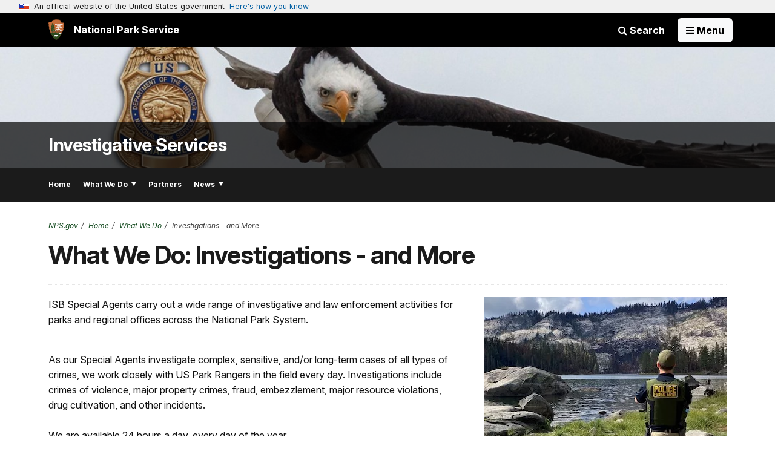

--- FILE ---
content_type: text/html;charset=UTF-8
request_url: https://home.nps.gov/orgs/1563/investigations-and-more.htm
body_size: 9596
content:
<!doctype html> <html lang="en" class="no-js"> <!-- Content Copyright National Park Service -->
<!-- JavaScript & DHTML Code Copyright &copy; 1998-2025, PaperThin, Inc. All Rights Reserved. --> <head> <meta content="IE=edge" http-equiv="X-UA-Compatible"> <title>What We Do: Investigations - and More - Investigative Services (U.S. National Park Service)</title> <script>
var jsDlgLoader = '/orgs/1563/loader.cfm';
var jsSiteResourceLoader = '/cs-resources.cfm?r=';
var jsSiteResourceSettings = {canCombine: false, canMinify: false};
</script>
<!-- beg (1) PrimaryResources -->
<script src="/ADF/thirdParty/jquery/jquery-3.6.js"></script><script src="/ADF/thirdParty/jquery/migrate/jquery-migrate-3.4.js"></script><script src="/commonspot/javascript/browser-all.js"></script>
<!-- end (1) PrimaryResources -->
<!-- beg (2) SecondaryResources -->
<!-- end (2) SecondaryResources -->
<!-- beg (3) StyleTags -->
<link rel="stylesheet" href="/common/commonspot/templates/assets/css/commonspotRTE.css" type="text/css" />
<!-- end (3) StyleTags -->
<!-- beg (4) JavaScript -->
<script>
<!--
var gMenuControlID = 0;
var menus_included = 0;
var jsSiteID = 1;
var jsSubSiteID = 30333;
var js_gvPageID = 5241462;
var jsPageID = 5241462;
var jsPageSetID = 0;
var jsPageType = 0;
var jsSiteSecurityCreateControls = 0;
var jsShowRejectForApprover = 1;
// -->
</script><script>
var jsDlgLoader = '/orgs/1563/loader.cfm';
var jsSiteResourceLoader = '/cs-resources.cfm?r=';
var jsSiteResourceSettings = {canCombine: false, canMinify: false};
</script>
<!-- end (4) JavaScript -->
<!-- beg (5) CustomHead -->
<!-- override OrgSite from Basic Organization Template-->
<meta charset="utf-8">
<link href="/common/commonspot/templates/images/icons/favicon.ico" rel="shortcut icon">
<meta name="description" content="As the Special Agents of the NPS Investigative Services Branch (ISB) investigate complex, sensitive, and/or long-term cases of all types of crimes, we work closely with US Park Rangers in the field every day." />
<meta http-equiv="Pragma" content="no-cache" />
<meta http-equiv="Expires" content="0" />
<meta name="viewport" content="width=device-width, initial-scale=1.0">
<!--[if gt IE 8]>
<script src="/common/commonspot/templates/assets/js/app.early.min.js?v=20230112"></script>
<link href="/common/commonspot/templates/assets/css/split-css/main.min.css?v=2rpz-n03cpj" media="screen, print" rel="stylesheet">
<link href="/common/commonspot/templates/assets/css/split-css/main-min-blessed1.css" media="screen, print" rel="stylesheet">
<![endif]-->
<!--[if lt IE 9]>
<script src="https://oss.maxcdn.com/libs/html5shiv/3.7.0/html5shiv.js"></script>
<script src="https://oss.maxcdn.com/libs/respond.js/1.4.2/respond.min.js"></script>
<script src="/common/commonspot/templates/assets/js/app.early.min.js?v=20230112"></script>
<link href="/common/commonspot/templates/assets/css/split-css/main.min.css?v=2rpz-n03cpj" media="screen, print" rel="stylesheet">
<link href="/common/commonspot/templates/assets/css/split-css/main-min-blessed1.css" media="screen, print" rel="stylesheet">
<![endif]-->
<!--[if !IE]> -->
<script src="/common/commonspot/templates/assets/js/app.early.min.js?v=20230112"></script>
<link href="/common/commonspot/templates/assets/css/main.min.css?v=20230112" media="screen, print" rel="stylesheet">
<!-- <![endif]-->
<link href='//fonts.googleapis.com/css?family=Open+Sans:700,600,400|Open+Sans+Condensed:300,700' rel='stylesheet' type='text/css'>
<link rel="manifest" href="/manifest.json" crossorigin="use-credentials" />
<meta name="apple-itunes-app" content="app-id=1549226484, app-argument=https://apps.apple.com/us/app/national-park-service/id1549226484">
<style>
table#cs_idLayout2,
table#cs_idLayout2 > tbody,
table#cs_idLayout2 > tbody > tr,
table#cs_idLayout2 > tbody > tr >  td
{
display: block;
border-collapse:separate;
}
</style>
<script src='/common/commonspot/templates/js/federated-analytics-uav1.js?ver=true&agency=DOI&subagency=NPS&exts=rtf,odt,ods,odp,brf&dclink=true&enhlink=true' id='_fed_an_ua_tag'></script>
<meta property="og:type" content="website" />
<meta property="og:title" content="What We Do: Investigations - and More - Investigative Services (U.S. National Park Service)" />
<meta property="og:url" content="https://www.nps.gov/orgs/1563/investigations-and-more.htm" />
<meta property="og:description" content="As the Special Agents of the NPS Investigative Services Branch (ISB) investigate complex, sensitive, and/or long-term cases of all types of crimes, we work closely with US Park Rangers in the field every day." />
<!-- end (5) CustomHead -->
<!-- beg (6) TertiaryResources -->
<meta property="og:image" content="https://www.nps.gov/orgs/1563/images/InvestigationsAndMore.jpg" /><meta property="og:image:height" content="400" /><meta property="og:image:width" content="400" /><meta property="og:image:alt" content="An ISB Special Agent stands along the shore of a lake and looks out across the water to the distant forested cliff." />
<!-- end (6) TertiaryResources -->
<!-- beg (7) authormode_inlinestyles -->
<link rel="stylesheet" type="text/css" href="/commonspot/commonspot.css" id="cs_maincss">
<!-- end (7) authormode_inlinestyles -->
</head><body class="OrgSite"><span role="navigation" aria-label="Top of page" id="__topdoc__"></span>
<section
class="usa-banner"
aria-label="Official website of the United States government"
>
<div class="usa-accordion">
<header class="usa-banner__header">
<div class="usa-banner__inner">
<div class="grid-col-auto">
<img
aria-hidden="true"
class="usa-banner__header-flag"
src="/common/commonspot/templates/assets/icon/us_flag_small.png"
alt=""
/>
</div>
<div class="grid-col-fill tablet:grid-col-auto" aria-hidden="true">
<p class="usa-banner__header-text">
An official website of the United States government
</p>
<p class="usa-banner__header-action">Here's how you know</p>
</div>
<button
type="button"
class="usa-accordion__button usa-banner__button collapsed"
aria-expanded="false"
aria-controls="gov-banner-default"
data-bs-toggle="collapse"
data-bs-target="#gov-banner-default"
>
<span class="usa-banner__button-text">Here's how you know</span>
</button>
</div>
</header>
<div
class="usa-banner__content usa-accordion__content collapse"
id="gov-banner-default"
>
<div class="grid-row grid-gap-lg">
<div class="usa-banner__guidance tablet:grid-col-6">
<img
class="usa-banner__icon usa-media-block__img"
src="/common/commonspot/templates/assets/icon/icon-dot-gov.svg"
role="img"
alt=""
aria-hidden="true"
/>
<div class="usa-media-block__body">
<p>
<strong>Official websites use .gov</strong><br />A
<strong>.gov</strong> website belongs to an official government
organization in the United States.
</p>
</div>
</div>
<div class="usa-banner__guidance tablet:grid-col-6">
<img
class="usa-banner__icon usa-media-block__img"
src="/common/commonspot/templates/assets/icon/icon-https.svg"
role="img"
alt=""
aria-hidden="true"
/>
<div class="usa-media-block__body">
<p>
<strong>Secure .gov websites use HTTPS</strong><br />A
<strong>lock</strong> (
<span class="icon-lock"
><svg
xmlns="http://www.w3.org/2000/svg"
width="52"
height="64"
viewBox="0 0 52 64"
class="usa-banner__lock-image"
role="img"
aria-labelledby="banner-lock-description-default"
focusable="false"
>
<title id="banner-lock-title-default">Lock</title>
<desc id="banner-lock-description-default">Locked padlock icon</desc>
<path
fill="#000000"
fill-rule="evenodd"
d="M26 0c10.493 0 19 8.507 19 19v9h3a4 4 0 0 1 4 4v28a4 4 0 0 1-4 4H4a4 4 0 0 1-4-4V32a4 4 0 0 1 4-4h3v-9C7 8.507 15.507 0 26 0zm0 8c-5.979 0-10.843 4.77-10.996 10.712L15 19v9h22v-9c0-6.075-4.925-11-11-11z"
/>
</svg> </span
>) or <strong>https://</strong> means you've safely connected to
the .gov website. Share sensitive information only on official,
secure websites.
</p>
</div>
</div>
</div>
</div>
</div>
</section>
<!--googleoff: index-->
<div tabindex="-1" id="beforeSkipLinks" ></div>
<div class="skip-links" aria-label="short-cut links" role="navigation">
<ul>
<li><a href="#GlobalNav-toggle" aria-label="Skip to global NPS navigation">Skip to global NPS navigation</a></li>
<li><a href="#main" aria-label="Skip to the main content">Skip to the main content</a></li>
<li><a href="#GlobalFooter" aria-label="Skip to the footer section">Skip to the footer section</a></li>
</ul>
</div>
<!--googleon: index-->
<!--googleoff: index-->
<div class="PromoBanner"></div>
<!--googleon: index-->
<!--googleoff: index-->
<div class="GlobalHeader" role="banner">
<div class="GlobalHeader__Navbar container">
<a class="GlobalHeader__Branding me-auto link-white" href="/">
<img src="/theme/assets/dist/images/branding/logo.png"
alt=""
width="80"
height="106"
class="GlobalHeader__Branding__Arrowhead img-fluid">
<span class="GlobalHeader__Branding__Text">
National Park Service
</span>
</a>
<a href="#GlobalFooterSearchInput"
class="GlobalHeader__FooterSearchLink js-scrollTo link-white">
<i class="fa fa-search"></i>
<span class="visually-hidden">Search</span>
</a>
<form id="GlobalHeaderSearch"
class="GlobalHeader__Search"
action="/search/"
method="GET"
role="search">
<button type="button"
data-bs-toggle="collapse"
data-bs-target="#GlobalHeaderSearchCollapse"
aria-expanded="false"
aria-controls="GlobalHeaderSearchCollapse">
<i class="fa fa-search"></i>
Search
</button>
<div id="GlobalHeaderSearchCollapse"
class="collapse collapse-horizontal"
role="presentation">
<div>
<input class="form-control me-2"
type="text"
autocomplete="off"
name="query"
placeholder="Keyword Search"
required
aria-label="Search text">
<div class="GlobalSearch-suggestions"></div>
<button class="btn btn-secondary me-2" data-scope="site" type="submit">
This Site
</button>
<button class="btn btn-secondary" data-scope="all" type="submit">
All NPS
</button>
</div>
</div>
<input type="hidden"
name="sitelimit"
value="www.nps.gov/orgs/1563">
<input type="hidden" name="affiliate" value="nps">
</form>
</div>
<nav id="GlobalNav" class="GlobalNav">
<h1 id="GlobalNavButtonContainer">
<button type="button"
id="GlobalNav-toggle"
class="GlobalNav__Toggle"
data-bs-toggle="collapse"
data-bs-target="#GlobalNavCollapse"
aria-controls="GlobalNavCollapse"
aria-expanded="false"
aria-label="Open Menu">
<span class="GlobalNav__Toggle__Text GlobalNav__Toggle__Text--closed">
<i class="fa fa-bars"></i>
<span class="visually-hidden">Open</span>
Menu
</span>
<span class="GlobalNav__Toggle__Text GlobalNav__Toggle__Text--open">
<i class="fa fa-close"></i>
Close
<span class="visually-hidden">Menu</span>
</span>
</button>
</h1>
<div id="GlobalNavCollapse" class="collapse">
<div class="container">
<p class="GlobalNav__LanguageInfo">
</p>
<h2 class="GlobalNav__SectionHeading GlobalNav__SectionHeading--green" hidden>
Explore This Park
</h2>
<ul id="GlobalNavListLocal" class="GlobalNav__List" hidden></ul>
<h2 class="GlobalNav__SectionHeading GlobalNav__SectionHeading--blue">
Explore the National Park Service
</h2>
<ul id="GlobalNavList" class="GlobalNav__List"></ul>
</div>
</div>
</nav>
</div>
<!--googleon: index-->
<div id="myModal" class="modal refreshableModal" tabindex="-1" aria-labelledby="exitModalLabel" aria-hidden="true">
<div class="modal-dialog">
<div class="modal-content">
<div class="modal-header">
<h2 class="modal-title visually-hidden" id="exitModalLabel">Exiting nps.gov</h2>
<button type="button" class="btn-close" data-bs-dismiss="modal" aria-label="Close"></button>
</div>
<div class="modal-body"></div>
<div class="modal-footer">
<button type="button" class="btn btn-secondary" data-bs-dismiss="modal">Cancel</button>
</div>
</div>
</div>
</div>
<div id="cs_control_4199662" class="cs_control CS_Element_Schedule"><div  title="" id="CS_Element_OrgBannerContainer"><div id="gridRow_1_1_4199662" class="cs_GridRow"><div id="gridCol_1_1_1_1_4199662" class="cs_GridColumn"><div id="cs_control_824549" class="cs_control CS_Element_CustomCF"><div id="CS_CCF_5241462_824549">
<script>
window.addEventListener('load', (event) => {
NPS.utility.updateBannerImageFromJSON( "1563" );
});
</script>
<header id="HERO" class="Hero Hero--Ribbon -secondary">
<div id="HeroBanner" class="HeroBanner HeroBanner--long">
<div class="HeroBanner__TitleContainer">
<div class="container">
<a href="&#x2f;orgs&#x2f;1563&#x2f;"
class="HeroBanner__Title"
>Investigative Services</a>
</div>
</div>
<div class="picturefill-background"
role="img"
style="background-image: url('/common/uploads/banner_image/nri/secondary/748F5AB9-0F0E-460C-65100118FC1C423B.jpg?mode=crop&quality=90&width=1024&height=200');background-position 50% 0%;" aria-label="A bald eagle flying through the air. NPS photo by J Frank.">
<span data-src="/common/uploads/banner_image/nri/secondary/748F5AB9-0F0E-460C-65100118FC1C423B.jpg?mode=crop&quality=90&width=1200&height=200"
data-media="(min-width: 1024px)"></span>
<span data-src="/common/uploads/banner_image/nri/secondary/748F5AB9-0F0E-460C-65100118FC1C423B.jpg?mode=crop&quality=90&width=2400&height=400"
data-media="(min-width: 1024px) and (min-resolution: 144dppx)"></span>
<span data-src="/common/uploads/banner_image/nri/secondary/748F5AB9-0F0E-460C-65100118FC1C423B.jpg?mode=crop&quality=90&width=2400&height=400"
data-media="(min-width: 1024px) and (-webkit-min-device-pixel-ratio: 1.5)"></span>
<span data-src="/common/uploads/banner_image/nri/secondary/748F5AB9-0F0E-460C-65100118FC1C423B.jpg?mode=crop&quality=90&width=2400&height=400"
data-media="(min-width: 1440px)"></span>
</div>
</div>
</header>
</div></div></div></div></div></div>
<div id="Subject-header">
<div class="container">
<div class="pull-left">
<!--googleoff: index-->
<nav id="LocalNav-desktop-nav" role="navigation">
<div id="cs_control_699042" class="cs_control CS_Element_CustomCF"><div id="CS_CCF_5241462_699042"><div id="cs_control_481717" class="cs_control CS_Element_Custom"><!-- _CSDPFID=5241462|5241462=_CSDPFID -->
<style type="text/css">
div.ColumnMain #npsNav h2 { display:none }
</style>
<!-- nav -->
<!--googleoff: index-->
<div id="npsNav" class="410F2D68-B390-79DD-74B2CD9AEC15E29D">
<ul id="LocalNav" class="sm sm-nps"></ul>
</div>
<!--googleon: index-->
<script>
jQuery(document).ready(function() {
NPS.display.outputNav('/orgs/1563','/orgs/1563/investigations-and-more.htm','read');
});
</script>
</div></div></div>
</nav>
<!--googleon: index-->
<script>
(function ($) {
// Hide park home
$("#LocalNav-desktop-nav ul li a:contains('Park Home')")
.parent()
.hide();
// Hide park home
$("li#LocalNav-mobile ul li a:contains('Park Home')")
.parent()
.hide();
$("ul#LocalNav > li > a")
.wrap("<div class='top-lvl-item-container'>")
.wrap("<div class='top-lvl-item'>");
})(jQuery);
</script>
</div>
</div>
</div>
<script type="text/javascript">
jQuery(document).ready(function() {
setTimeout( function() {
NPS.display.showAdminTools( 0 );
} ,10);
});
</script>
<div id="main" role="main" class="MainContent">
<style>
#modal-contact-us .modal-body { padding-top: 0px; }
.modal-header { border:none; }
</style>
<div class="modal fade" id="modal-contact-us" tabindex="-1" aria-labelledby="modal-contact-us-label">
<div class="modal-dialog">
<div class="modal-content">
<div class="modal-header">
<h4 class="modal-title visually-hidden" id="modal-contact-us-label">Contact Us</h4>
<button type="button" class="btn-close" data-bs-dismiss="modal" aria-label="Close"></button>
</div>
<div class="modal-body">
<iframe frameborder="0" id="modal-contact-us-iframe" width="100%" height="100%" title="Contact Us"></iframe>
</div>
</div>
</div>
</div>
<div id="adminTools"></div>
<div class="container">
<div class="ColumnGrid row">
<!--googleoff: index-->
<div class="Breadcrumbs container">
<div class="row">
<div class="col-sm-12">
<ol id="breadcrumbs" style="display:none;" class="Breadcrumbs"></ol>
</div>
</div>
</div>
<!--googleon: index-->
<div class="ColumnMain col-sm-12">
<div class="ContentHeader text-content-size">
<h1 class="page-title">What We Do: Investigations - and More</h1>
</div>
<div class="row">
<div class="col-sm-12">
<div id="cs_control_536382" class="cs_control CS_Element_Schedule"><div  title="" id="CS_Element_contentcontainer"><div id="gridRow_1_1_536382" class="cs_GridRow"><div id="gridCol_1_1_1_1_536382" class="cs_GridColumn"><div id="cs_control_5241469" class="cs_control CS_Element_Custom"><style>blockquote {border-left: 5px solid #fff;}</style>
<div class="Component ArticleTextGroup TextWrapped clearfix">
<figure class="-right">
<picture>
<source type="image/webp" srcset="/orgs/1563/images/InvestigationsAndMore.jpg?maxwidth=650&autorotate=false&quality=78&format=webp">
<img alt="An ISB Special Agent stands along the shore of a lake and looks out across the water to the distant forested cliff." src="/orgs/1563/images/InvestigationsAndMore.jpg?maxwidth=650&autorotate=false" title="ISB special agents investigate complex, sensitive, and/or long-term cases of all types of crimes, and work closely with park rangers in the field every day."  >
</picture>
<figcaption>ISB special agents investigate complex, sensitive, and/or long-term cases of all types of crimes. They carry out an expansive portfolio of investigative and law enforcement activities, provide victim-witness support services, and work closely with park rangers in the field every day. <p class="figcredit">NPS photo.</p></figcaption>
</figure><!-- floating-image alignment  -->
<p><span style="color:#111111;">ISB Special Agents carry out a wide range of investigative and law enforcement activities for parks and regional offices across the </span><a href="https://www.nps.gov/findapark/index.htm#CP_JUMP_4896958" id="CP___PAGEID=5049039,https://www.nps.gov/findapark/index.htm|" style="text-decoration:none; cursor:hand;"><span style="color:#111111;">National Park System</span></a><span style="color:#111111;">.</span></p>
<p><br />
<span style="color:#111111;"><span style="line-height: 1.42857;">As our Special Agents investigate complex, sensitive, and/or long-term cases of all types of crimes, we work closely with US Park Rangers in the field every day. Investigations include crimes of violence, major property crimes, fraud, embezzlement, major resource violations, drug cultivation, and other incidents.</span><br />
<br />
<span style="line-height: 1.42857;">We are available 24 hours a day, every day of the year. </span><br />
<br />
Services we provide include<span style="line-height: 1.42857;">: </span></span></p>
<div style="margin-left: 40px;"><span style="color:#111111;"><span style="line-height: 1.42857;">Case Preparation Guidance and Support</span><br />
<span style="line-height: 1.42857;">Computer Forensics Support and Investigation</span><br />
<span style="line-height: 1.42857;">Covert and Undercover Operations</span><br />
<span style="line-height: 1.42857;">Crime Scene Management and Processing</span><br />
<span style="line-height: 1.42857;">Criminal Investigations</span><br />
<span style="line-height: 1.42857;">Intelligence Analysis and Support</span><br />
<span style="line-height: 1.42857;">Interviews and Interrogations</span><br />
<span style="line-height: 1.42857;">Investigative Skills Instruction<br />
Officer Involved Shooting Response Team<br />
Operations Planning and Support<br />
Outside Agency Liaison<br />
Sources of Information Management<br />
Technical Surveillance Support and Equipment<br />
Tip Line<br />
Training and Mentoring<br />
Wildland and Structure Fire Investigation</span></span></div>
</div></div><div id="cs_control_7080723" class="cs_control CS_Element_Custom">
<div class="Component ListingGrid -large">
<ul class="row">
<li class="col-xs-12 col-sm-6 col-md-4">
<div class="ActivityListing">
<a href="/orgs/1563/index.htm"
class="ActivityListing-link"
onclick="gas('send','event','Graphic Grid',document.location.href,'/orgs/1563/index.htm',1,true)">
<div class="ActivityListing-imageContainer">
<img class="ActivityListing-image"
src="/common/uploads/grid_builder/1563/crop1_1/43AEAC1C-DA0E-F0FC-8B1160B3D4240E30.jpeg?width=640&quality=90&mode=crop"
srcset="/common/uploads/grid_builder/1563/crop1_1/43AEAC1C-DA0E-F0FC-8B1160B3D4240E30.jpeg?width=640&quality=90&mode=crop"
alt="The investigative arm of the National Park Service">
<div class="ActivityListing-titleContainer">
<span class="ActivityListing-subtitle">NPS Investigative Services Branch</span>
<div class="ActivityListing-title">
Who We Are
<i class="fa fa-angle-right" aria-hidden="true"></i>
</div>
</div>
</div>
</a>
<p class="ActivityListing-description">The investigative arm of the National Park Service (NPS), providing critical investigative & law enforcement support across all NPS sites</p>
</div>
</li>
<li class="col-xs-12 col-sm-6 col-md-4">
<div class="ActivityListing">
<a href="/orgs/1563/submit-a-tip.htm"
class="ActivityListing-link"
onclick="gas('send','event','Graphic Grid',document.location.href,'/orgs/1563/submit-a-tip.htm',1,true)">
<div class="ActivityListing-imageContainer">
<img class="ActivityListing-image"
src="/common/uploads/grid_builder/1563/crop1_1/3F44A886-FF86-B205-2555875B0DCAB8A6.jpg?width=640&quality=90&mode=crop"
srcset="/common/uploads/grid_builder/1563/crop1_1/3F44A886-FF86-B205-2555875B0DCAB8A6.jpg?width=640&quality=90&mode=crop"
alt="A special agent of the NPS Investigative Services Branch stands at a forested overlook above a river">
<div class="ActivityListing-titleContainer">
<span class="ActivityListing-subtitle">Report crimes in national parks</span>
<div class="ActivityListing-title">
Submit a Tip
<i class="fa fa-angle-right" aria-hidden="true"></i>
</div>
</div>
</div>
</a>
<p class="ActivityListing-description">See something suspicious? Stay safe and tell us about it. You don't have to tell us who you are, but please tell us what you know.</p>
</div>
</li>
<li class="col-xs-12 col-sm-6 col-md-4">
<div class="ActivityListing">
<a href="/orgs/1563/news-releases.htm"
class="ActivityListing-link"
onclick="gas('send','event','Graphic Grid',document.location.href,'/orgs/1563/news-releases.htm',1,true)">
<div class="ActivityListing-imageContainer">
<img class="ActivityListing-image"
src="/common/uploads/grid_builder/1563/crop1_1/428300D5-1DD8-B71B-0B2D84BD547F5836.jpg?width=640&quality=90&mode=crop"
srcset="/common/uploads/grid_builder/1563/crop1_1/428300D5-1DD8-B71B-0B2D84BD547F5836.jpg?width=640&quality=90&mode=crop"
alt="ISB Special Agents respond across the National Park System. NPS photo by ISB.">
<div class="ActivityListing-titleContainer">
<span class="ActivityListing-subtitle">Don't miss our recent case activity</span>
<div class="ActivityListing-title">
News and Updates
<i class="fa fa-angle-right" aria-hidden="true"></i>
</div>
</div>
</div>
</a>
<p class="ActivityListing-description">Get the latest case updates and other news from the NPS Investigative Services Branch</p>
</div>
</li>
</ul>
</div>
</div></div></div></div></div>
</div><!-- col-sm-12 -->
</div><!-- row -->
</div><!-- ColumnMain col-sm-9 -->
</div><!-- ColumnGrid row -->
</div><!-- end container -->
<div class="container">
<div class="ColumnGrid row">
<div class="ColumnMain col-sm-12">
<div class="row">
<div class="col-sm-12 text-content-size text-content-style">
<p style="text-align:right;">Last updated: November 29, 2021</p>
</div>
</div>
</div>
</div>
</div>
<div id="ParkFooter" class="ParkFooter">
<div class="container">
<!--googleoff: index-->
<script type="text/javascript">
jQuery(document).ready(function() {
var subsiteURL = "/orgs/1563/";
var jsonSrc = "";
var related_orgs = [];
var max_display = 3;
jsonSrc = subsiteURL+"experience_more_1563.json?v="+Date.now();
jQuery.getJSON( jsonSrc, function( data ) {
console.log( data );
var has_related_content = 0;
var output_related_content = '<div class="ExperienceMoreFooter"><h3 class="ExperienceMoreTitle">Experience More</h3><div class="row">';
if ( data.RELATED_SUBS.length ) {
// Subjects
output_related_content += '<div class="col-sm-4 col-md-4"><div class="ExperienceMoreCategory"><h3>Subjects</h3><ul>';
var display_total = data.RELATED_SUBS.length;
if ( display_total > max_display ) {
display_total = max_display;
}
for ( var i = 0; i < display_total; i++ ) {
output_related_content += `<li class="ExperienceMore item"><a class="more" href="/subjects/${data.RELATED_SUBS[i].site_code}" onclick="gas('send', 'event', 'Experience More', '${document.location.href}', '/subjects/${data.RELATED_SUBS[i].site_code}', 1, true)">${data.RELATED_SUBS[i].name}</a></li>`;
has_related_content = 1;
}
if ( data.RELATED_SUBS.length > max_display ) {
output_related_content += '<div class="ExperienceMore item"><div>';
output_related_content += '<a class="all more" href="/experiencemore/related-content.htm?orgID=#subject" id="anch_21">';
output_related_content += '<svg class="icon" focusable="false" role="img"><use xlink:href="/common/commonspot/templates/assets/sprite.symbol.svg#plus-sign"></use></svg>';
output_related_content += 'View All Related Subjects</a></div></div>';
}
output_related_content += '</ul></div></div>';
}
if ( data.RELATED_PARKS.length ) {
// Parks
output_related_content += '<div class="col-sm-4 col-md-4"><div class="ExperienceMoreCategory"><h3>Parks</h3><ul>';
var display_total = data.RELATED_PARKS.length;
if ( display_total > max_display ) {
display_total = max_display;
}
for ( var i = 0; i < display_total; i++ ) {
output_related_content += `<li class="ExperienceMore item"><a class="more" href="/${data.RELATED_PARKS[i].site_code}" onclick="gas('send', 'event', 'Experience More', '${document.location.href}', '/${data.RELATED_PARKS[i].site_code}', 1, true)">${data.RELATED_PARKS[i].name}</a></li>`;
has_related_content = 1;
}
if ( data.RELATED_PARKS.length > max_display ) {
output_related_content += '<div class="ExperienceMore item"><div>';
output_related_content += '<a class="all more" href="/experiencemore/related-content.htm?orgID=#park" id="anch_21">';
output_related_content += '<svg class="icon" focusable="false" role="img"><use xlink:href="/common/commonspot/templates/assets/sprite.symbol.svg#plus-sign"></use></svg>';
output_related_content += 'View All Related Parks</a></div></div>';
}
output_related_content += '</ul></div></div>';
}
if ( data.RELATED_ORGS.length ) {
// Organizations
output_related_content += '<div class="col-sm-4 col-md-4"><div class="ExperienceMoreCategory"><h3>Organizations</h3><ul>';
var display_total = data.RELATED_ORGS.length;
if ( display_total > max_display ) {
display_total = max_display;
}
for (var i = 0; i < display_total; i++ ) {
if ( 'site_code' in data.RELATED_ORGS[i] ) {
if ( data.RELATED_ORGS[i].site_code.length ) {
output_related_content += `<li class="ExperienceMore item"><a class="more" href="/orgs/${data.RELATED_ORGS[i].site_code}" onclick="gas('send', 'event', 'Experience More', '${document.location.href}', '/orgs/${data.RELATED_ORGS[i].site_code}', 1, true)">${data.RELATED_ORGS[i].name}</a></li>`;
}
else {
output_related_content += '<li class="item">'+data.RELATED_ORGS[i].name+'</li>';
}
}
else {
output_related_content += '<li class="item">'+data.RELATED_ORGS[i].name+'</li>';
}
has_related_content = 1;
}
if ( data.RELATED_ORGS.length > max_display ) {
output_related_content += '<div class="ExperienceMore item"><div>';
output_related_content += '<a class="all more" href="/experiencemore/related-content.htm?orgID=#org" id="anch_21">';
output_related_content += '<svg class="icon" focusable="false" role="img"><use xlink:href="/common/commonspot/templates/assets/sprite.symbol.svg#plus-sign"></use></svg>';
output_related_content += 'View All Related Organizations</a></div></div>';
}
output_related_content += '</ul></div></div>';
}
output_related_content += '</div></div>';
if(has_related_content == 1) {
jQuery("#related_content_position").replaceWith(output_related_content);
}
});
});
</script>
<div id="related_content_position"></div>
<!--googleon: index-->
<script type="text/javascript">
jQuery(document).ready(function() {
var subsiteURL  = "";
var jsonSrc     = "";
var siteCode    = "";
subsiteURL  = "/orgs/1563/";
siteCode = subsiteURL.split("/");
siteCode = siteCode[2];
if ( subsiteURL.includes("orgs") | subsiteURL.includes("im") | subsiteURL.includes("rlc") ) {
jsonSrc = subsiteURL+"structured_data_orgs_"+siteCode+".json?v="+Date.now();
}
if ( subsiteURL.includes("locations") ) {
jsonSrc = subsiteURL+"structured_data_locations_"+siteCode+".json?v="+Date.now();
}
if ( subsiteURL.includes("subjects") ) {
jsonSrc = subsiteURL+"structured_data_subjects_"+siteCode+".json?v="+Date.now();
}
// Location Site Check //
urlCheck = window.location.href;
if (urlCheck.includes("locations")) {
fileURL = '/locations/1563/structured_data_1563.json';
}
jQuery.getJSON(jsonSrc, function( data ) {
var hasSocialMedia = 0;
var outputSocialMedia = '<div class="col-sm-6 col-md-4 "><div class="ParkFooter-socialLinks"><h3>Stay Connected</h3><ul class="ParkFooter-socialLinks row">';
if (data.facebookURL) {
outputSocialMedia += '<li class="col-2 col-sm-4 col-md-2"><a href="'+data.facebookURL+'"><svg class="icon" focusable="false" role="img" aria-label="Facebook for this org or subject"><use xlink:href="/common/commonspot/templates/assets/sprite.symbol.svg#facebook"></use></svg></a></li>';
hasSocialMedia = 1;
}
if (data.twitterURL) {
data.twitterURL = data.twitterURL.replace('twitter.com', 'x.com')	// convert old Twitter links into equivalent X links
outputSocialMedia += '<li class="col-2 col-sm-4 col-md-2"><a href="'+data.twitterURL+'"><svg class="icon" focusable="false" role="img" aria-label="X for this org or subject"><use xlink:href="/common/commonspot/templates/assets/sprite.symbol.svg#x-black"></use></svg></a></li>';
hasSocialMedia = 1;
}
if (data.instagramURL) {
outputSocialMedia += '<li class="col-2 col-sm-4 col-md-2"><a href="'+data.instagramURL+'"><svg class="icon" focusable="false" role="img" aria-label="Instagram for this org or subject"><use xlink:href="/common/commonspot/templates/assets/sprite.symbol.svg#instagram-dark"></use></svg></a></li>';
hasSocialMedia = 1;
}
if (data.youtubeURL) {
outputSocialMedia += '<li class="col-2 col-sm-4 col-md-2"><a href="'+data.youtubeURL+'"><svg class="icon" focusable="false" role="img" aria-label="YouTube for this org or subject"><use xlink:href="/common/commonspot/templates/assets/sprite.symbol.svg#youtube"></use></svg></a></li>';
hasSocialMedia = 1;
}
if (data.flickrURL) {
outputSocialMedia += '<li class="col-2 col-sm-4 col-md-4"><a href="'+data.flickrURL+'"><svg class="icon" focusable="false" role="img" aria-label="Flickr for this org or subject"><use xlink:href="/common/commonspot/templates/assets/sprite.symbol.svg#flickr"></use></svg></a></li>';
hasSocialMedia = 1;
}
if (data.tumblrURL) {
outputSocialMedia += '<li class="col-2 col-sm-4 col-md-2"><a href="'+data.tumblrURL+'"><svg class="icon" focusable="false" role="img" aria-label="Tumblr for this org or subject"><use xlink:href="/common/commonspot/templates/assets/sprite.symbol.svg#tumblr"></use></svg></a></li>';
hasSocialMedia = 1;
}
if (data.foursquareURL) {
outputSocialMedia += '<li class="col-2 col-sm-12 col-md-6"><a href="'+data.foursquareURL+'"><svg class="icon" focusable="false" role="img" aria-label="FourSquare for this org or subject"><use xlink:href="/common/commonspot/templates/assets/sprite.symbol.svg#foursquare"></use></svg></a></li>';
hasSocialMedia = 1;
}
if (data.pinterestURL) {
outputSocialMedia += '<li class="col-2 col-sm-4 col-md-2"><a href="'+data.pinterestURL+'"><svg class="icon" focusable="false" role="img" aria-label="Pinterest for this org or subject"><use xlink:href="/common/commonspot/templates/assets/sprite.symbol.svg#pinterest"></use></svg></a></li>';
hasSocialMedia = 1;
}
outputSocialMedia += '</ul></div></div>';
if(hasSocialMedia == 1) {
jQuery("#sml_position").replaceWith(outputSocialMedia);
}
});
});
</script>
<!--googleoff: index-->
<div class="row">
<div class="col-sm-6 col-md-4">
<div class="ParkFooter-tools">
<h3>Tools</h3>
<ul class="row">
<li class=" col-6  "><a href="/orgs/1563/siteindex.htm"> Site Index</a></li>
<li class=" col-6  contact"><a href="/orgs/1563/contactus.htm"><i class="fa fa-envelope-o"></i> Contact Us</a></li>
</ul>
</div>
</div>
<div id="sml_position"></div>
</div>
<!--googleon: index-->
</div> <!-- container -->
</div> <!-- ParkFooter -->
</div><!-- end of <div main> -->
<!--googleoff: index-->
<footer id="GlobalFooter" class="GlobalFooter">
<div class="container">
<form id="GlobalFooterSearch"
class="GlobalFooter__Search row g-3 align-items-center"
action="/search/"
method="GET"
role="search">
<div class="col-auto flex-grow-1 position-relative">
<input class="form-control"
id="GlobalFooterSearchInput"
type="text"
autocomplete="off"
name="query"
placeholder="Keyword Search"
required
aria-label="Search">
<div class="GlobalSearch-suggestions"></div>
</div>
<div class="col-auto">
<button class="btn btn-secondary" data-scope="site" type="submit">
This Site
</button>
</div>
<div class="col-auto">
<button class="btn btn-secondary" data-scope="all" type="submit">
All NPS
</button>
</div>
<input type="hidden"
name="sitelimit"
value="www.nps.gov/orgs/1563">
<input type="hidden" name="affiliate" value="nps">
</form>
<div class="row">
<img class="GlobalFooter-printLogo print-only"
src="/common/commonspot/templates/assets/images/branding/nps_logo-bw.gif"
alt="">
<div class="col-sm-12">
<div class="GlobalFooter-AppPromo">
<div class="GlobalFooter-AppPromo__Text">
<div class="GlobalFooter-AppPromo__Heading">Experience Your America.</div>
<div class="GlobalFooter-AppPromo__Subheading GlobalFooter-AppPromo__BottomGroup">
<p>Download the NPS app to navigate the parks on the go.</p>
<p class="GlobalFooter-AppPromo__BadgeLinks">
<a href="https://apps.apple.com/us/app/national-park-service/id1549226484"
class="GlobalFooter-AppPromo__BadgeLink" onclick="gas('send', 'event', 'App Promo Footer', 'Apple', document.location.pathname, 1, true);">
<img alt="Download on the App Store"
src="/common/commonspot/templates/assets/images/app-promo/app-store-badge.svg"
width="132"
height="44">
</a>
<a href="https://play.google.com/store/apps/details?id=gov.nps.mobileapp"
class="GlobalFooter-AppPromo__BadgeLink" onclick="gas('send', 'event', 'App Promo Footer', 'Android', document.location.pathname, 1, true);">
<img alt="Get it on Google Play"
src="/common/commonspot/templates/assets/images/app-promo/google-play-badge.svg"
width="148.5"
height="44">
</a>
</p>
</div>
</div>
<div class="GlobalFooter-AppPromo__ImageContainer">
<img class="GlobalFooter-AppPromo__Image"
src="/common/commonspot/templates/assets/images/app-promo/app-promo-phones.png"
srcset="/common/commonspot/templates/assets/images/app-promo/app-promo-phones.png 1x, /common/commonspot/templates/assets/images/app-promo/app-promo-phones@2x.png 2x"
alt="Three smartphones showing different screens within the NPS app."
width="628"
height="463">
</div>
</div>
</div>
</div>
<hr>
<div class="row">
<div class="col-xs-12 col-md-4 order-md-1">
<div class="GlobalFooter-nps-logo">
<div class="GlobalFooter-nps-logo-text">
<a href="//www.nps.gov">National Park Service</a>
<a href="//www.doi.gov">U.S. Department of the Interior</a>
</div>
<div class="GlobalFooter-nps-logo-image">
<a href="//www.nps.gov">
<svg class=""
id="nps-logo-footer"
aria-label="National Park Service Logo"
role="img"
focusable="false">
<use xmlns:xlink="http://www.w3.org/1999/xlink" xlink:href="/common/commonspot/templates/assets/sprite.symbol.svg#nps-logo" />
</svg>
</a>
</div>
</div>
</div>
<div class="col-xs-12 col-md-8">
<ul class="GlobalFooter-generalLinks">
<li>
<a href="//www.nps.gov/aboutus/accessibility.htm" >
Accessibility
</a>
</li>
<li>
<a href="//www.nps.gov/aboutus/privacy.htm" >
Privacy Policy
</a>
</li>
<li>
<a href="//www.nps.gov/aboutus/foia/index.htm" >
FOIA
</a>
</li>
<li>
<a href="//www.nps.gov/aboutus/notices.htm" >
Notices
</a>
</li>
<li>
<a href="//www.nps.gov/aboutus/contactus.htm" >
Contact The National Park Service
</a>
</li>
</ul>
<ul class="GlobalFooter-generalLinks">
<li>
<a href="//www.nps.gov/aboutus/faqs.htm" title="National Park Service frequently asked questions">
NPS FAQ
</a>
</li>
<li>
<a href="//www.doi.gov/pmb/eeo/no-fear-act" >
No Fear Act
</a>
</li>
<li>
<a href="//www.nps.gov/aboutus/disclaimer.htm" >
Disclaimer
</a>
</li>
<li>
<a href="//www.nps.gov/aboutus/vulnerability-disclosure-policy.htm" >
Vulnerability Disclosure Policy
</a>
</li>
<li>
<a href="//www.usa.gov" >
USA.gov
</a>
</li>
</ul>
<ul class="GlobalFooter-socialLinks">
<li>
<a href="//www.facebook.com/nationalparkservice">
<svg class=""
id="facebook-footer-link"
aria-label="Facebook"
role="img"
focusable="false">
<use xmlns:xlink="http://www.w3.org/1999/xlink" xlink:href="/common/commonspot/templates/assets/sprite.symbol.svg#facebook" />
</svg>
</a>
</li>
<li>
<a href="//www.youtube.com/nationalparkservice">
<svg class=""
id="youtube-footer-link"
aria-label="Youtube"
role="img"
focusable="false">
<use xmlns:xlink="http://www.w3.org/1999/xlink" xlink:href="/common/commonspot/templates/assets/sprite.symbol.svg#youtube" />
</svg>
</a>
</li>
<li>
<a href="//www.x.com/natlparkservice">
<svg class=""
id="twitter-footer-link"
aria-label="Twitter"
role="img"
focusable="false">
<use xmlns:xlink="http://www.w3.org/1999/xlink" xlink:href="/common/commonspot/templates/assets/sprite.symbol.svg#x-white" />
</svg>
</a>
</li>
<li>
<a href="//www.instagram.com/nationalparkservice">
<svg class=""
id="instagram-footer-link"
aria-label="Instagram"
role="img"
focusable="false">
<use xmlns:xlink="http://www.w3.org/1999/xlink" xlink:href="/common/commonspot/templates/assets/sprite.symbol.svg#instagram" />
</svg>
</a>
</li>
<li>
<a href="//www.flickr.com/nationalparkservice">
<svg class=""
id="flickr-footer-link"
aria-label="Flickr"
role="img"
focusable="false">
<use xmlns:xlink="http://www.w3.org/1999/xlink" xlink:href="/common/commonspot/templates/assets/sprite.symbol.svg#flickr" />
</svg>
</a>
</li>
</ul>
</div>
</div>
</div>
</footer>
<!--googleon: index-->
<!-- the rest of the scripts are leftovers from before the centennial down and should be pared down where possible -->
<script src="/common/commonspot/templates/js/global.js?v=20230112"></script>
<script src="/common/commonspot/templates/assets/libs/jquery.magnific-popup/jquery.magnific-popup.js"></script>
<script src="/common/commonspot/templates/assets/js/redesign.js?v=20230112"></script>
<link href="/common/commonspot/templates/assets/libs/colorbox/colorbox.css" rel="stylesheet">
<script type="text/javascript" src="/common/commonspot/templates/js/libs/jquery.colorbox-min.js"></script>
<script src="/common/commonspot/templates/js/intercept-include.js?v=20230112"></script>
<script src="/common/commonspot/templates/assets/libs/image-map-resizer/imageMapResizer.min.js"></script>
<script src="/common/commonspot/templates/assets/js/app.late.min.js?v=20230112"></script>
<div class="modal fade" id="outdated-browser" tabindex="-1" role="dialog">
</div>
</body>
</html>
<!-- beg (1) PrimaryResources -->
<script src="/commonspot/javascript/lightbox/overrides.js"></script><script src="/commonspot/javascript/lightbox/window_ref.js"></script><script src="/commonspot/pagemode/always-include-common.js"></script>
<!-- end (1) PrimaryResources -->
<!-- beg (2) SecondaryResources -->
<script src="/ADF/thirdParty/jquery/cookie/jquery.cookie.js"></script>
<!-- end (2) SecondaryResources -->
<!-- beg (3) CustomFoot -->
<!-- end (3) CustomFoot -->
<!-- beg (4) TertiaryResources -->
<!-- end (4) TertiaryResources --><script>
<!--
var jsPageContributeMode = 'read';
var jsPageSessionContributeMode = 'read';

var jsPageAuthorMode = 0;
var jsPageEditMode = 0;


if(!commonspot)
var commonspot = {};
commonspot.csPage = {};


commonspot.csPage.url = '/orgs/1563/investigations-and-more.htm';


commonspot.csPage.id = 5241462;

commonspot.csPage.siteRoot = '/';
commonspot.csPage.subsiteRoot = '/orgs/1563/';


// -->
</script>

<script>
<!--
	if (typeof parent.commonspot == 'undefined' || typeof parent.commonspot.lview == 'undefined' || typeof parent.commonspot.lightbox == 'undefined')
		loadNonDashboardFiles();
	else if (parent.commonspot && typeof newWindow == 'undefined')
	{
		var arrFiles = [
					{fileName: '/commonspot/javascript/lightbox/overrides.js', fileType: 'script', fileID: 'cs_overrides'},
					{fileName: '/commonspot/javascript/lightbox/window_ref.js', fileType: 'script', fileID: 'cs_windowref'}
					];
		
		loadDashboardFiles(arrFiles);
	}
//-->
</script>
</body></html>

--- FILE ---
content_type: text/html;charset=UTF-8
request_url: https://home.nps.gov/customcf/nps_nav/site_json.cfm?rootsubsiteid=/orgs/1563
body_size: 636
content:
{"p":[{"t":"Home","u":"/index.htm"},{"p":[{"t":"Submit a Tip","u":"/submit-a-tip.htm"},{"t":"Investigations - and More","u":"/investigations-and-more.htm"},{"t":"Career with ISB","u":"/isb-career.htm"},{"t":"Intelligence Analysis","u":"/intelligence-analysis.htm"},{"t":"Victim-Witness Assistance","u":"/victim-witness-assistance.htm"},{"t":"Support for Responders","u":"/support-for-responders.htm"},{"t":"Our Story","u":"/our-story.htm"},{"t":"A Legacy of Honor","u":"/police-week.htm"}],"c":"has-sub","t":"What We Do","u":"/whatwedo.htm"},{"t":"Partners","u":"/partners.htm"},{"p":[{"t":"Case Updates","u":"/news-releases.htm"},{"t":"Get Involved","u":"/get-involved.htm"},{"t":"Cold Cases","u":"/cold-cases.htm"},{"t":"Chronicles of ISB","u":"/chronicles-of-isb.htm"}],"c":"has-sub","t":"News","u":"/news.htm"}],"r":"/orgs/1563","nt":"Explore This Organization"}

--- FILE ---
content_type: text/html;charset=UTF-8
request_url: https://home.nps.gov/customcf/banner_image/get-banner-image-json.cfm?sitecode=1563
body_size: 597
content:
{"DATA":{"credit":"","description":"","src":"/common/uploads/banner_image/nri/748F5AB9-0F0E-460C-65100118FC1C423B.jpg","crops":[{"src":"/common/uploads/banner_image/nri/homepage/748F5AB9-0F0E-460C-65100118FC1C423B.jpg","link":"","id":408670,"aspect_ratio":3.00,"coordinates":"{\"ar\":3,\"x\":0,\"y\":683.5582548543649,\"s\":1,\"w\":3000,\"h\":874.6355685131194}"},{"src":"/common/uploads/banner_image/nri/secondary/748F5AB9-0F0E-460C-65100118FC1C423B.jpg","link":"","id":408671,"aspect_ratio":6.00,"coordinates":"{\"ar\":6,\"x\":0,\"y\":810.7986709468621,\"s\":1,\"w\":3000,\"h\":499.99999999999994}"}],"nps_photo":1,"title":"","id":"239235","kicker":"","alt_text":"A bald eagle flying through the air. NPS photo by J Frank."}} 